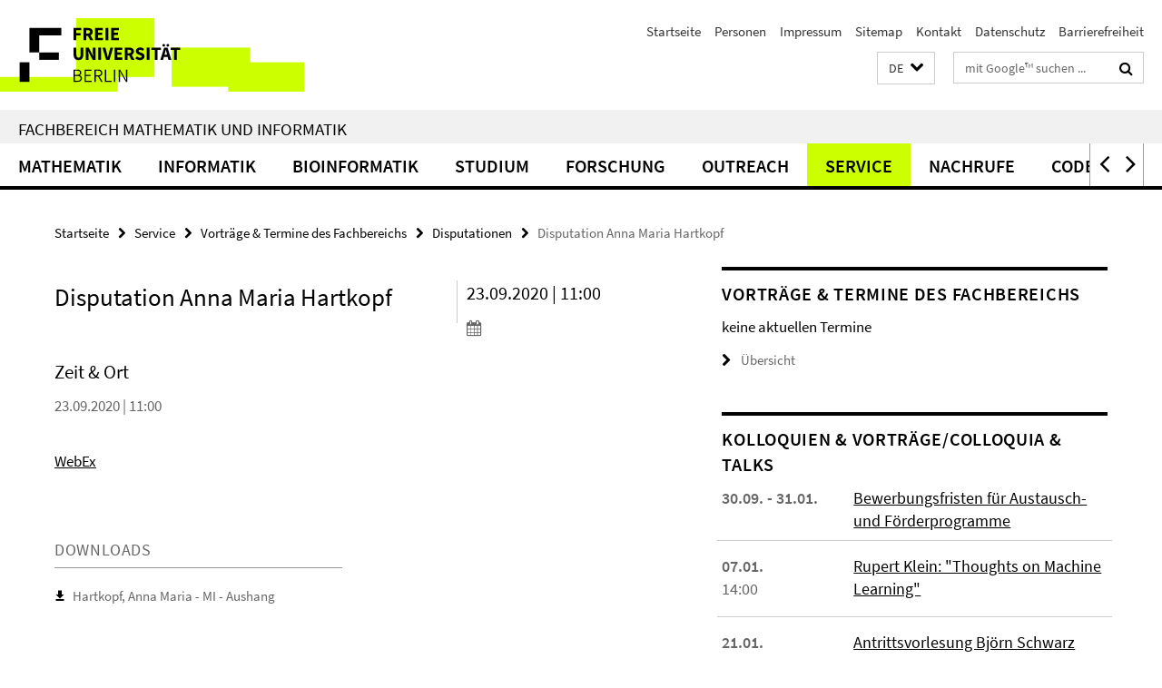

--- FILE ---
content_type: text/html; charset=utf-8
request_url: https://www.mi.fu-berlin.de/index.html?comp=navbar&irq=1&pm=0
body_size: 3705
content:
<!-- BEGIN Fragment default/25122110/navbar-wrapper/15458724/1751466524/?054735:1800 -->
<!-- BEGIN Fragment default/25122110/navbar/97fe20ea856d598b44fdf3de7139244f7607c32f/?031039:86400 -->
<nav class="main-nav-container no-print nocontent" style="display: none;"><div class="container main-nav-container-inner"><div class="main-nav-scroll-buttons" style="display:none"><div id="main-nav-btn-scroll-left" role="button"><div class="fa fa-angle-left"></div></div><div id="main-nav-btn-scroll-right" role="button"><div class="fa fa-angle-right"></div></div></div><div class="main-nav-toggle"><span class="main-nav-toggle-text">Menü</span><span class="main-nav-toggle-icon"><span class="line"></span><span class="line"></span><span class="line"></span></span></div><ul class="main-nav level-1" id="fub-main-nav"><li class="main-nav-item level-1 has-children" data-index="0" data-menu-item-path="/math" data-menu-shortened="0" id="main-nav-item-math"><a class="main-nav-item-link level-1" href="/math/index.html">Mathematik</a><div class="icon-has-children"><div class="fa fa-angle-right"></div><div class="fa fa-angle-down"></div><div class="fa fa-angle-up"></div></div><div class="container main-nav-parent level-2" style="display:none"><a class="main-nav-item-link level-1" href="/math/index.html"><span>Zur Übersichtsseite Mathematik</span></a></div><ul class="main-nav level-2"><li class="main-nav-item level-2 has-children" data-menu-item-path="/math/stud"><a class="main-nav-item-link level-2" href="/math/stud/index.html">Studium</a><div class="icon-has-children"><div class="fa fa-angle-right"></div><div class="fa fa-angle-down"></div><div class="fa fa-angle-up"></div></div><ul class="main-nav level-3"><li class="main-nav-item level-3 " data-menu-item-path="/math/stud/pr-buero"><a class="main-nav-item-link level-3" href="/math/stud/pr-buero/index.html">Prüfungsbüro (Formulare, etc.)</a></li></ul></li><li class="main-nav-item level-2 " data-menu-item-path="/math/projects"><a class="main-nav-item-link level-2" href="/math/projects/index.html">Forschung</a></li><li class="main-nav-item level-2 " data-menu-item-path="/math/profs"><a class="main-nav-item-link level-2" href="/math/profs/index.html">Personen</a></li><li class="main-nav-item level-2 " data-menu-item-path="/math/groups"><a class="main-nav-item-link level-2" href="/math/groups/index.html">Arbeitsgruppen</a></li><li class="main-nav-item level-2 has-children" data-menu-item-path="/math/dates"><a class="main-nav-item-link level-2" href="/math/dates/index.html">Termine/Dates</a><div class="icon-has-children"><div class="fa fa-angle-right"></div><div class="fa fa-angle-down"></div><div class="fa fa-angle-up"></div></div><ul class="main-nav level-3"><li class="main-nav-item level-3 has-children" data-menu-item-path="/math/dates/colloquium"><a class="main-nav-item-link level-3" href="/math/dates/colloquium/index.html">Mathematisches Kolloquium</a><div class="icon-has-children"><div class="fa fa-angle-right"></div><div class="fa fa-angle-down"></div><div class="fa fa-angle-up"></div></div><ul class="main-nav level-4"><li class="main-nav-item level-4 " data-menu-item-path="/math/dates/colloquium/archiv-2007-2011"><a class="main-nav-item-link level-4" href="/math/dates/colloquium/archiv-2007-2011/index.html">Archiv 2007 - 2011</a></li><li class="main-nav-item level-4 " data-menu-item-path="/math/dates/colloquium/archiv_2012"><a class="main-nav-item-link level-4" href="/math/dates/colloquium/archiv_2012/index.html">Archiv 2012</a></li><li class="main-nav-item level-4 " data-menu-item-path="/math/dates/colloquium/Archiv-2013"><a class="main-nav-item-link level-4" href="/math/dates/colloquium/Archiv-2013/index.html">Archiv 2013</a></li><li class="main-nav-item level-4 " data-menu-item-path="/math/dates/colloquium/Archiv-2015"><a class="main-nav-item-link level-4" href="/math/dates/colloquium/Archiv-2015/index.html">Archiv 2015</a></li><li class="main-nav-item level-4 " data-menu-item-path="/math/dates/colloquium/Archiv-2016"><a class="main-nav-item-link level-4" href="/math/dates/colloquium/Archiv-2016/index.html">Archiv 2016</a></li><li class="main-nav-item level-4 " data-menu-item-path="/math/dates/colloquium/Archiv-2019"><a class="main-nav-item-link level-4" href="/math/dates/colloquium/Archiv-2019/index.html">Archiv 2019</a></li><li class="main-nav-item level-4 " data-menu-item-path="/math/dates/colloquium/Archiv-2014"><a class="main-nav-item-link level-4" href="/math/dates/colloquium/Archiv-2014/index.html">Archive 2014</a></li><li class="main-nav-item level-4 " data-menu-item-path="/math/dates/colloquium/2021"><a class="main-nav-item-link level-4" href="/math/dates/colloquium/2021/index.html">Vorträge 2021</a></li><li class="main-nav-item level-4 " data-menu-item-path="/math/dates/colloquium/2022"><a class="main-nav-item-link level-4" href="/math/dates/colloquium/2022/index.html">Vorträge 2022</a></li></ul></li><li class="main-nav-item level-3 has-children" data-menu-item-path="/math/dates/collo-stud"><a class="main-nav-item-link level-3" href="/math/dates/collo-stud/index.html">Studierenden-Kolloquium</a><div class="icon-has-children"><div class="fa fa-angle-right"></div><div class="fa fa-angle-down"></div><div class="fa fa-angle-up"></div></div><ul class="main-nav level-4"><li class="main-nav-item level-4 " data-menu-item-path="/math/dates/collo-stud/archiv_2010"><a class="main-nav-item-link level-4" href="/math/dates/collo-stud/archiv_2010/index.html">Archiv 2010</a></li><li class="main-nav-item level-4 " data-menu-item-path="/math/dates/collo-stud/archiv_2011"><a class="main-nav-item-link level-4" href="/math/dates/collo-stud/archiv_2011/index.html">Archiv 2011</a></li><li class="main-nav-item level-4 " data-menu-item-path="/math/dates/collo-stud/archiv-ss08"><a class="main-nav-item-link level-4" href="/math/dates/collo-stud/archiv-ss08/index.html">Archiv SoSe 2008</a></li><li class="main-nav-item level-4 " data-menu-item-path="/math/dates/collo-stud/archiv-ws08_09"><a class="main-nav-item-link level-4" href="/math/dates/collo-stud/archiv-ws08_09/index.html">Archiv WS 2008/09</a></li></ul></li><li class="main-nav-item level-3 has-children" data-menu-item-path="/math/dates/termine"><a class="main-nav-item-link level-3" href="/math/dates/termine/index.html">Termine</a><div class="icon-has-children"><div class="fa fa-angle-right"></div><div class="fa fa-angle-down"></div><div class="fa fa-angle-up"></div></div><ul class="main-nav level-4"><li class="main-nav-item level-4 " data-menu-item-path="/math/dates/termine/Archiv"><a class="main-nav-item-link level-4" href="/math/dates/termine/Archiv/index.html">Archiv</a></li></ul></li></ul></li></ul></li><li class="main-nav-item level-1 has-children" data-index="1" data-menu-item-path="/inf" data-menu-shortened="0" id="main-nav-item-inf"><a class="main-nav-item-link level-1" href="/inf/index.html">Informatik</a><div class="icon-has-children"><div class="fa fa-angle-right"></div><div class="fa fa-angle-down"></div><div class="fa fa-angle-up"></div></div><div class="container main-nav-parent level-2" style="display:none"><a class="main-nav-item-link level-1" href="/inf/index.html"><span>Zur Übersichtsseite Informatik</span></a></div><ul class="main-nav level-2"><li class="main-nav-item level-2 has-children" data-menu-item-path="/inf/about"><a class="main-nav-item-link level-2" href="/inf/about/index.html">Institut</a><div class="icon-has-children"><div class="fa fa-angle-right"></div><div class="fa fa-angle-down"></div><div class="fa fa-angle-up"></div></div><ul class="main-nav level-3"><li class="main-nav-item level-3 has-children" data-menu-item-path="/inf/about/head"><a class="main-nav-item-link level-3" href="/inf/about/head/index.html">Institutsleitung / Institutsrat Informatik</a><div class="icon-has-children"><div class="fa fa-angle-right"></div><div class="fa fa-angle-down"></div><div class="fa fa-angle-up"></div></div><ul class="main-nav level-4"><li class="main-nav-item level-4 " data-menu-item-path="/inf/about/head/protokolle"><a class="main-nav-item-link level-4" href="/inf/about/head/protokolle/index.html">Institutsrats-Protokolle</a></li></ul></li><li class="main-nav-item level-3 " data-menu-item-path="/inf/about/history"><a class="main-nav-item-link level-3" href="/inf/about/history/index.html">Geschichte</a></li><li class="main-nav-item level-3 " data-menu-item-path="/inf/about/spotlights"><a class="main-nav-item-link level-3" href="/inf/about/spotlights/index.html">Highlights</a></li></ul></li><li class="main-nav-item level-2 has-children" data-menu-item-path="/inf/stud"><a class="main-nav-item-link level-2" href="/inf/stud/index.html">Studium</a><div class="icon-has-children"><div class="fa fa-angle-right"></div><div class="fa fa-angle-down"></div><div class="fa fa-angle-up"></div></div><ul class="main-nav level-3"><li class="main-nav-item level-3 " data-menu-item-path="/inf/stud/studieninteressierte-inf"><a class="main-nav-item-link level-3" href="/inf/stud/studieninteressierte-inf/index.html">Studieninteressierte</a></li><li class="main-nav-item level-3 has-children" data-menu-item-path="/inf/stud/bachelor"><a class="main-nav-item-link level-3" href="/inf/stud/bachelor/index.html">Bachelor</a><div class="icon-has-children"><div class="fa fa-angle-right"></div><div class="fa fa-angle-down"></div><div class="fa fa-angle-up"></div></div><ul class="main-nav level-4"><li class="main-nav-item level-4 " data-menu-item-path="/inf/stud/bachelor/bachelor-mono"><a class="main-nav-item-link level-4" href="/inf/stud/bachelor/bachelor-mono/index.html">BSc Informatik (Mono-Bachelor)</a></li><li class="main-nav-item level-4 " data-menu-item-path="/inf/stud/bachelor/kombiBachelor"><a class="main-nav-item-link level-4" href="/inf/stud/bachelor/kombiBachelor/index.html">BSc Informatik (Kombi 60/30)</a></li><li class="main-nav-item level-4 " data-menu-item-path="/inf/stud/bachelor/lehramtbachelor_inf"><a class="main-nav-item-link level-4" href="/inf/stud/bachelor/lehramtbachelor_inf/index.html">BSc Informatik Lehramt</a></li><li class="main-nav-item level-4 " data-menu-item-path="/inf/stud/bachelor/bs-bioinf"><a class="main-nav-item-link level-4" href="/inf/stud/bachelor/bs-bioinf/index.html">BSc Bioinformatik</a></li><li class="main-nav-item level-4 " data-menu-item-path="/inf/stud/bachelor/minor"><a class="main-nav-item-link level-4" href="/inf/stud/bachelor/minor/index.html">Als Wahlfach</a></li></ul></li><li class="main-nav-item level-3 has-children" data-menu-item-path="/inf/stud/master"><a class="main-nav-item-link level-3" href="/inf/stud/master/index.html">Master</a><div class="icon-has-children"><div class="fa fa-angle-right"></div><div class="fa fa-angle-down"></div><div class="fa fa-angle-up"></div></div><ul class="main-nav level-4"><li class="main-nav-item level-4 " data-menu-item-path="/inf/stud/master/master"><a class="main-nav-item-link level-4" href="/inf/stud/master/master/index.html">MSc Informatik (konsekutiv)</a></li><li class="main-nav-item level-4 " data-menu-item-path="/inf/stud/master/data-science"><a class="main-nav-item-link level-4" href="/inf/stud/master/data-science/index.html">MSc Data Science</a></li><li class="main-nav-item level-4 " data-menu-item-path="/inf/stud/master/lehramtmaster_inf"><a class="main-nav-item-link level-4" href="/inf/stud/master/lehramtmaster_inf/index.html">MSc Informatik Lehramt</a></li><li class="main-nav-item level-4 " data-menu-item-path="/inf/stud/master/ms-Bioinformatik"><a class="main-nav-item-link level-4" href="/inf/stud/master/ms-Bioinformatik/index.html">MSc Bioinformatik</a></li><li class="main-nav-item level-4 " data-menu-item-path="/inf/stud/master/diplom"><a class="main-nav-item-link level-4" href="/inf/stud/master/diplom/index.html">Diplom (ausgelaufen)</a></li></ul></li><li class="main-nav-item level-3 " data-menu-item-path="/inf/stud/prom-habil"><a class="main-nav-item-link level-3" href="/inf/stud/prom-habil/index.html">Promotion und Habilitation</a></li><li class="main-nav-item level-3 " data-menu-item-path="/inf/stud/pr-buero"><a class="main-nav-item-link level-3" href="/inf/stud/pr-buero/index.html">Prüfungsbüro (Formulare, etc.)</a></li><li class="main-nav-item level-3 " data-menu-item-path="/inf/stud/course-directory"><a class="main-nav-item-link level-3" href="/inf/stud/course-directory/index.html">Vorlesungsverzeichnis</a></li></ul></li><li class="main-nav-item level-2 has-children" data-menu-item-path="/inf/research"><a class="main-nav-item-link level-2" href="/inf/research/index.html">Forschung</a><div class="icon-has-children"><div class="fa fa-angle-right"></div><div class="fa fa-angle-down"></div><div class="fa fa-angle-up"></div></div><ul class="main-nav level-3"><li class="main-nav-item level-3 " data-menu-item-path="/inf/research/groups"><a class="main-nav-item-link level-3" href="/inf/research/groups/index.html">Arbeitsgruppen</a></li><li class="main-nav-item level-3 " data-menu-item-path="/inf/research/faculty"><a class="main-nav-item-link level-3" href="/inf/research/faculty/index.html">Professoren und Dozenten</a></li><li class="main-nav-item level-3 " data-menu-item-path="/inf/research/projects"><a class="main-nav-item-link level-3" href="/inf/research/projects/index.html">Forschungsprojekte</a></li><li class="main-nav-item level-3 has-children" data-menu-item-path="/inf/research/publications"><a class="main-nav-item-link level-3" href="/inf/research/publications/index.html">Publikationen</a><div class="icon-has-children"><div class="fa fa-angle-right"></div><div class="fa fa-angle-down"></div><div class="fa fa-angle-up"></div></div><ul class="main-nav level-4"><li class="main-nav-item level-4 " data-menu-item-path="/inf/research/publications/techreports"><a class="main-nav-item-link level-4" href="/inf/research/publications/techreports/index.html">Technical Reports</a></li></ul></li></ul></li><li class="main-nav-item level-2 has-children" data-menu-item-path="/inf/dates"><a class="main-nav-item-link level-2" href="/inf/dates/index.html">Termine</a><div class="icon-has-children"><div class="fa fa-angle-right"></div><div class="fa fa-angle-down"></div><div class="fa fa-angle-up"></div></div><ul class="main-nav level-3"><li class="main-nav-item level-3 " data-menu-item-path="/inf/dates/disputationen-habilitationen"><a class="main-nav-item-link level-3" href="/inf/dates/disputationen-habilitationen/index.html">Disputationen und Habilitationen</a></li><li class="main-nav-item level-3 has-children" data-menu-item-path="/inf/dates/kolloquium"><a class="main-nav-item-link level-3" href="/inf/dates/kolloquium/index.html">Kolloquium Informatik</a><div class="icon-has-children"><div class="fa fa-angle-right"></div><div class="fa fa-angle-down"></div><div class="fa fa-angle-up"></div></div><ul class="main-nav level-4"><li class="main-nav-item level-4 " data-menu-item-path="/inf/dates/kolloquium/kollo-archiv-2013ws"><a class="main-nav-item-link level-4" href="/inf/dates/kolloquium/kollo-archiv-2013ws/index.html">Archiv 2013/14 WS</a></li><li class="main-nav-item level-4 " data-menu-item-path="/inf/dates/kolloquium/kollo-archiv-2014ss"><a class="main-nav-item-link level-4" href="/inf/dates/kolloquium/kollo-archiv-2014ss/index.html">Archiv 2014 SS</a></li><li class="main-nav-item level-4 " data-menu-item-path="/inf/dates/kolloquium/kollo-archiv-2014ws"><a class="main-nav-item-link level-4" href="/inf/dates/kolloquium/kollo-archiv-2014ws/index.html">Archiv 2014/15 WS</a></li><li class="main-nav-item level-4 " data-menu-item-path="/inf/dates/kolloquium/kollo-archiv-2015ss"><a class="main-nav-item-link level-4" href="/inf/dates/kolloquium/kollo-archiv-2015ss/index.html">Archiv 2015 SS</a></li><li class="main-nav-item level-4 " data-menu-item-path="/inf/dates/kolloquium/kollo-archiv-2015ws"><a class="main-nav-item-link level-4" href="/inf/dates/kolloquium/kollo-archiv-2015ws/index.html">Archiv 2015/16 WS</a></li><li class="main-nav-item level-4 " data-menu-item-path="/inf/dates/kolloquium/kollo-archiv-2016ss"><a class="main-nav-item-link level-4" href="/inf/dates/kolloquium/kollo-archiv-2016ss/index.html">Archiv 2016 SS</a></li><li class="main-nav-item level-4 " data-menu-item-path="/inf/dates/kolloquium/kollo-archiv-2016ws"><a class="main-nav-item-link level-4" href="/inf/dates/kolloquium/kollo-archiv-2016ws/index.html">Archiv 2016/17 WS</a></li><li class="main-nav-item level-4 " data-menu-item-path="/inf/dates/kolloquium/kollo-archiv-2017ss"><a class="main-nav-item-link level-4" href="/inf/dates/kolloquium/kollo-archiv-2017ss/index.html">Archiv 2017 SS</a></li><li class="main-nav-item level-4 " data-menu-item-path="/inf/dates/kolloquium/kollo-archiv-2017ws"><a class="main-nav-item-link level-4" href="/inf/dates/kolloquium/kollo-archiv-2017ws/index.html">Archiv 2017 WS</a></li><li class="main-nav-item level-4 " data-menu-item-path="/inf/dates/kolloquium/kollo-archiv-2018-ws"><a class="main-nav-item-link level-4" href="/inf/dates/kolloquium/kollo-archiv-2018-ws/index.html">Archiv 2018 WS</a></li><li class="main-nav-item level-4 " data-menu-item-path="/inf/dates/kolloquium/kollo-archiv-2019"><a class="main-nav-item-link level-4" href="/inf/dates/kolloquium/kollo-archiv-2019/index.html">Archiv 2019</a></li></ul></li><li class="main-nav-item level-3 " data-menu-item-path="/inf/dates/berufungsvortraege-und-lehrproben"><a class="main-nav-item-link level-3" href="/inf/dates/berufungsvortraege-und-lehrproben/index.html">Lehrproben und Vorträge in Berufungsverfahren</a></li><li class="main-nav-item level-3 " data-menu-item-path="/inf/dates/termine"><a class="main-nav-item-link level-3" href="/inf/dates/termine/index.html">Termine Informatik</a></li><li class="main-nav-item level-3 " data-menu-item-path="/inf/dates/sonstige-Vortraege"><a class="main-nav-item-link level-3" href="/inf/dates/sonstige-Vortraege/index.html">sonstige Vorträge</a></li><li class="main-nav-item level-3 " data-menu-item-path="/inf/dates/doc-dipl-bac-seminar"><a class="main-nav-item-link level-3" href="/inf/dates/doc-dipl-bac-seminar/index.html">Master-, Doktoranden-, Bachelorseminar</a></li></ul></li><li class="main-nav-item level-2 " data-menu-item-path="/inf/service"><a class="main-nav-item-link level-2" href="/inf/service/index.html">Service</a></li></ul></li><li class="main-nav-item level-1 has-children" data-index="2" data-menu-item-path="/bioinf" data-menu-shortened="0" id="main-nav-item-bioinf"><a class="main-nav-item-link level-1" href="/bioinf/index.html">Bioinformatik</a><div class="icon-has-children"><div class="fa fa-angle-right"></div><div class="fa fa-angle-down"></div><div class="fa fa-angle-up"></div></div><div class="container main-nav-parent level-2" style="display:none"><a class="main-nav-item-link level-1" href="/bioinf/index.html"><span>Zur Übersichtsseite Bioinformatik</span></a></div><ul class="main-nav level-2"><li class="main-nav-item level-2 has-children" data-menu-item-path="/bioinf/stud"><a class="main-nav-item-link level-2" href="/bioinf/stud/index.html">Studium Bioinformatik</a><div class="icon-has-children"><div class="fa fa-angle-right"></div><div class="fa fa-angle-down"></div><div class="fa fa-angle-up"></div></div><ul class="main-nav level-3"><li class="main-nav-item level-3 has-children" data-menu-item-path="/bioinf/stud/bachelor"><a class="main-nav-item-link level-3" href="/bioinf/stud/bachelor/index.html">Bachelor</a><div class="icon-has-children"><div class="fa fa-angle-right"></div><div class="fa fa-angle-down"></div><div class="fa fa-angle-up"></div></div><ul class="main-nav level-4"><li class="main-nav-item level-4 " data-menu-item-path="/bioinf/stud/bachelor/aktuelles"><a class="main-nav-item-link level-4" href="/bioinf/stud/bachelor/aktuelles/index.html">Aktuelles Bachelor WiSe 25/26</a></li><li class="main-nav-item level-4 " data-menu-item-path="/bioinf/stud/bachelor/profil_aufbau2012"><a class="main-nav-item-link level-4" href="/bioinf/stud/bachelor/profil_aufbau2012/index.html">Profil und Aufbau (SPO 2012)</a></li><li class="main-nav-item level-4 " data-menu-item-path="/bioinf/stud/bachelor/profil_aufbau2023"><a class="main-nav-item-link level-4" href="/bioinf/stud/bachelor/profil_aufbau2023/index.html">Profil und Aufbau (SPO 2023)</a></li><li class="main-nav-item level-4 " data-menu-item-path="/bioinf/stud/bachelor/abv"><a class="main-nav-item-link level-4" href="/bioinf/stud/bachelor/abv/index.html">ABV-Bereich</a></li><li class="main-nav-item level-4 " data-menu-item-path="/bioinf/stud/bachelor/wahlbereich"><a class="main-nav-item-link level-4" href="/bioinf/stud/bachelor/wahlbereich/index.html">Wahlbereich</a></li><li class="main-nav-item level-4 " data-menu-item-path="/bioinf/stud/bachelor/bachelorarbeit"><a class="main-nav-item-link level-4" href="/bioinf/stud/bachelor/bachelorarbeit/index.html">Bachelorarbeit</a></li><li class="main-nav-item level-4 " data-menu-item-path="/bioinf/stud/bachelor/ueberg_BSc-MSc"><a class="main-nav-item-link level-4" href="/bioinf/stud/bachelor/ueberg_BSc-MSc/index.html">Übergang BSc-MSc</a></li><li class="main-nav-item level-4 " data-menu-item-path="/bioinf/stud/bachelor/wechselSPO"><a class="main-nav-item-link level-4" href="/bioinf/stud/bachelor/wechselSPO/index.html">Umstellung auf die SPO 2023</a></li></ul></li><li class="main-nav-item level-3 has-children" data-menu-item-path="/bioinf/stud/master"><a class="main-nav-item-link level-3" href="/bioinf/stud/master/index.html">Master</a><div class="icon-has-children"><div class="fa fa-angle-right"></div><div class="fa fa-angle-down"></div><div class="fa fa-angle-up"></div></div><ul class="main-nav level-4"><li class="main-nav-item level-4 " data-menu-item-path="/bioinf/stud/master/aktuelles"><a class="main-nav-item-link level-4" href="/bioinf/stud/master/aktuelles/index.html">Masterinfo: Aktuelles</a></li><li class="main-nav-item level-4 " data-menu-item-path="/bioinf/stud/master/studienablauf_2019-21"><a class="main-nav-item-link level-4" href="/bioinf/stud/master/studienablauf_2019-21/index.html">Profil und Aufbau</a></li><li class="main-nav-item level-4 " data-menu-item-path="/bioinf/stud/master/modulliste"><a class="main-nav-item-link level-4" href="/bioinf/stud/master/modulliste/index.html">Liste der Wahlpflichtmodule</a></li><li class="main-nav-item level-4 " data-menu-item-path="/bioinf/stud/master/forschungspraktikum"><a class="main-nav-item-link level-4" href="/bioinf/stud/master/forschungspraktikum/index.html">Forschungspraktikum</a></li><li class="main-nav-item level-4 " data-menu-item-path="/bioinf/stud/master/masterarbeit"><a class="main-nav-item-link level-4" href="/bioinf/stud/master/masterarbeit/index.html">Masterarbeit</a></li><li class="main-nav-item level-4 " data-menu-item-path="/bioinf/stud/master/uebergang"><a class="main-nav-item-link level-4" href="/bioinf/stud/master/uebergang/index.html">Übergangsregeln StO/PO 2012 - 2019</a></li><li class="main-nav-item level-4 " data-menu-item-path="/bioinf/stud/master/studienablauf_2012"><a class="main-nav-item-link level-4" href="/bioinf/stud/master/studienablauf_2012/index.html">Studienablauf alt (StO/PO 2012)</a></li></ul></li><li class="main-nav-item level-3 " data-menu-item-path="/bioinf/stud/infos_studierende"><a class="main-nav-item-link level-3" href="/bioinf/stud/infos_studierende/index.html">Infos für Studierende</a></li><li class="main-nav-item level-3 " data-menu-item-path="/bioinf/stud/studieninteressierte"><a class="main-nav-item-link level-3" href="/bioinf/stud/studieninteressierte/index.html">Studieninteressierte</a></li><li class="main-nav-item level-3 " data-menu-item-path="/bioinf/stud/arbeitsgruppen"><a class="main-nav-item-link level-3" href="/bioinf/stud/arbeitsgruppen/index.html">Arbeitsgruppen</a></li><li class="main-nav-item level-3 has-children" data-menu-item-path="/bioinf/stud/organisation"><a class="main-nav-item-link level-3" href="/bioinf/stud/organisation/index.html">Organisation/Kontakt</a><div class="icon-has-children"><div class="fa fa-angle-right"></div><div class="fa fa-angle-down"></div><div class="fa fa-angle-up"></div></div><ul class="main-nav level-4"><li class="main-nav-item level-4 " data-menu-item-path="/bioinf/stud/organisation/verwaltung"><a class="main-nav-item-link level-4" href="/bioinf/stud/organisation/verwaltung/index.html">Verwaltung und Beratung</a></li><li class="main-nav-item level-4 " data-menu-item-path="/bioinf/stud/organisation/gremien"><a class="main-nav-item-link level-4" href="/bioinf/stud/organisation/gremien/index.html">Gremien / Beauftragte</a></li></ul></li></ul></li><li class="main-nav-item level-2 has-children" data-menu-item-path="/bioinf/institute"><a class="main-nav-item-link level-2" href="/bioinf/institute/index.html">Institut für Bioinformatik</a><div class="icon-has-children"><div class="fa fa-angle-right"></div><div class="fa fa-angle-down"></div><div class="fa fa-angle-up"></div></div><ul class="main-nav level-3"><li class="main-nav-item level-3 " data-menu-item-path="/bioinf/institute/people"><a class="main-nav-item-link level-3" href="/bioinf/institute/people/index.html">Personen</a></li></ul></li></ul></li><li class="main-nav-item level-1" data-index="3" data-menu-item-path="/stud" data-menu-shortened="0" id="main-nav-item-stud"><a class="main-nav-item-link level-1" href="/stud/index.html">Studium</a></li><li class="main-nav-item level-1" data-index="4" data-menu-item-path="/research" data-menu-shortened="0" id="main-nav-item-research"><a class="main-nav-item-link level-1" href="/research/index.html">Forschung</a></li><li class="main-nav-item level-1" data-index="5" data-menu-item-path="/outreach" data-menu-shortened="0" id="main-nav-item-outreach"><a class="main-nav-item-link level-1" href="/outreach/index.html">Outreach</a></li><li class="main-nav-item level-1 has-children" data-index="6" data-menu-item-path="/fb" data-menu-shortened="0" id="main-nav-item-fb"><a class="main-nav-item-link level-1" href="/fb/index.html">Service</a><div class="icon-has-children"><div class="fa fa-angle-right"></div><div class="fa fa-angle-down"></div><div class="fa fa-angle-up"></div></div><div class="container main-nav-parent level-2" style="display:none"><a class="main-nav-item-link level-1" href="/fb/index.html"><span>Zur Übersichtsseite Service</span></a></div><ul class="main-nav level-2"><li class="main-nav-item level-2 " data-menu-item-path="/fb/beratung"><a class="main-nav-item-link level-2" href="/fb/beratung/index.html">Beratungsangebote</a></li><li class="main-nav-item level-2 " data-menu-item-path="/fb/Frauen--und-Gleichstellungsbeauftragte"><a class="main-nav-item-link level-2" href="/fb/Frauen--und-Gleichstellungsbeauftragte/index.html">Frauen- und Gleichstellungsbeauftragte</a></li><li class="main-nav-item level-2 has-children" data-menu-item-path="/fb/qualitaet"><a class="main-nav-item-link level-2" href="/fb/qualitaet/index.html">Qualitätssicherung Studium und Lehre</a><div class="icon-has-children"><div class="fa fa-angle-right"></div><div class="fa fa-angle-down"></div><div class="fa fa-angle-up"></div></div><ul class="main-nav level-3"><li class="main-nav-item level-3 " data-menu-item-path="/fb/qualitaet/ausbildungskommission"><a class="main-nav-item-link level-3" href="/fb/qualitaet/ausbildungskommission/index.html">Ausbildungskommission</a></li><li class="main-nav-item level-3 " data-menu-item-path="/fb/qualitaet/beirat"><a class="main-nav-item-link level-3" href="/fb/qualitaet/beirat/index.html">Beirat Qualitätssicherung Studium und Lehre</a></li><li class="main-nav-item level-3 " data-menu-item-path="/fb/qualitaet/Mutterschutz"><a class="main-nav-item-link level-3" href="/fb/qualitaet/Mutterschutz/index.html">Mutterschutz</a></li><li class="main-nav-item level-3 has-children" data-menu-item-path="/fb/qualitaet/Evaluationen"><a class="main-nav-item-link level-3" href="/fb/qualitaet/Evaluationen/index.html">Evaluationen</a><div class="icon-has-children"><div class="fa fa-angle-right"></div><div class="fa fa-angle-down"></div><div class="fa fa-angle-up"></div></div><ul class="main-nav level-4"><li class="main-nav-item level-4 " data-menu-item-path="/fb/qualitaet/Evaluationen/bachelorbefragungen"><a class="main-nav-item-link level-4" href="/fb/qualitaet/Evaluationen/bachelorbefragungen/index.html">Bacherlorbefragungen</a></li><li class="main-nav-item level-4 " data-menu-item-path="/fb/qualitaet/Evaluationen/Evaluationsberichte"><a class="main-nav-item-link level-4" href="/fb/qualitaet/Evaluationen/Evaluationsberichte/index.html">Evaluationsberichte</a></li><li class="main-nav-item level-4 " data-menu-item-path="/fb/qualitaet/Evaluationen/masterbefragungen"><a class="main-nav-item-link level-4" href="/fb/qualitaet/Evaluationen/masterbefragungen/index.html">Masterbefragungen</a></li><li class="main-nav-item level-4 " data-menu-item-path="/fb/qualitaet/Evaluationen/absolventenbefragungen"><a class="main-nav-item-link level-4" href="/fb/qualitaet/Evaluationen/absolventenbefragungen/index.html">Absolventenbefragungen</a></li><li class="main-nav-item level-4 " data-menu-item-path="/fb/qualitaet/Evaluationen/exmatrikuliertenbefragungen"><a class="main-nav-item-link level-4" href="/fb/qualitaet/Evaluationen/exmatrikuliertenbefragungen/index.html">Exmatrikuliertenbefragungen</a></li></ul></li><li class="main-nav-item level-3 " data-menu-item-path="/fb/qualitaet/fachgespraeche"><a class="main-nav-item-link level-3" href="/fb/qualitaet/fachgespraeche/index.html">Fachgespräche</a></li><li class="main-nav-item level-3 " data-menu-item-path="/fb/qualitaet/mentoring"><a class="main-nav-item-link level-3" href="/fb/qualitaet/mentoring/index.html">Mentoring</a></li><li class="main-nav-item level-3 " data-menu-item-path="/fb/qualitaet/prozessdoku"><a class="main-nav-item-link level-3" href="/fb/qualitaet/prozessdoku/index.html">Prozessdokumentationen</a></li><li class="main-nav-item level-3 " data-menu-item-path="/fb/qualitaet/systemakkreditierung"><a class="main-nav-item-link level-3" href="/fb/qualitaet/systemakkreditierung/index.html">Systemakkreditierung</a></li><li class="main-nav-item level-3 " data-menu-item-path="/fb/qualitaet/kontakt"><a class="main-nav-item-link level-3" href="/fb/qualitaet/kontakt/index.html">Kontakt</a></li></ul></li></ul></li><li class="main-nav-item level-1" data-index="7" data-menu-item-path="/Nachrufe" data-menu-shortened="0" id="main-nav-item-Nachrufe"><a class="main-nav-item-link level-1" href="/Nachrufe/index.html">Nachrufe</a></li><li class="main-nav-item level-1" data-index="8" data-menu-item-path="/Code-of-Conduct" data-menu-shortened="0" id="main-nav-item-Code-of-Conduct"><a class="main-nav-item-link level-1" href="/Code-of-Conduct/index.html">Code of Conduct</a></li></ul></div><div class="main-nav-flyout-global"><div class="container"></div><button id="main-nav-btn-flyout-close" type="button"><div id="main-nav-btn-flyout-close-container"><i class="fa fa-angle-up"></i></div></button></div></nav><script type="text/javascript">$(document).ready(function () { Luise.Navigation.init(); });</script><!-- END Fragment default/25122110/navbar/97fe20ea856d598b44fdf3de7139244f7607c32f/?031039:86400 -->
<!-- END Fragment default/25122110/navbar-wrapper/15458724/1751466524/?054735:1800 -->


--- FILE ---
content_type: text/html; charset=utf-8
request_url: https://www.mi.fu-berlin.de/fb/news/index.html?irq=1&page=1
body_size: 864
content:
<!-- BEGIN Fragment default/25122110/news-box-wrapper/1/15458766/1751466096/?052850:113 -->
<!-- BEGIN Fragment default/25122110/news-box/1/f5465a6f83aab5863210222ff4f867041552c7e8/?062657:3600 -->
<a href="/fb/beauf-aussch/beauf-frauen/News/DFG_-Online-Infoveranstaltungen-fuer-Antragsteller_innen-und-Gefoerderte.html"><div class="box-news-list-v1-element"><p class="box-news-list-v1-title"><span>DFG: Online-Infoveranstaltungen für Antragsteller*innen und Geförderte</span></p><p class="box-news-list-v1-date">01.12.2025<span class="box-news-list-v1-category" title="Quelle: Frauen- und Gleichstellungsbeauftragte">Frauen- und Gleichstellungsbeauftragte</span></p></div></a><a href="/fb/beauf-aussch/beauf-frauen/News/meta-IFiF-Adventskalender-_-24-Impulse-fuer-mehr-Sichtbarkeit-von-Frauen.html"><div class="box-news-list-v1-element"><p class="box-news-list-v1-title"><span>meta-IFiF-Adventskalender – 24 Impulse für mehr Sichtbarkeit von Frauen</span></p><p class="box-news-list-v1-date">01.12.2025<span class="box-news-list-v1-category" title="Quelle: Frauen- und Gleichstellungsbeauftragte">Frauen- und Gleichstellungsbeauftragte</span></p></div></a><a href="/fb/beauf-aussch/beauf-frauen/News/Umfrage-bundesweit-zu-Ferienzeiten-und-Familienpflichten.html"><div class="box-news-list-v1-element"><p class="box-news-list-v1-title"><span>Umfrage bundesweit zu Ferienzeiten und Familienpflichten</span></p><p class="box-news-list-v1-date">26.11.2025<span class="box-news-list-v1-category" title="Quelle: Frauen- und Gleichstellungsbeauftragte">Frauen- und Gleichstellungsbeauftragte</span></p></div></a><div class="cms-box-prev-next-nav box-news-list-v1-nav"><a class="cms-box-prev-next-nav-overview box-news-list-v1-nav-overview" href="/fb/news/index.html" rel="contents" role="button" title="Übersicht Nachrichten des Fachbereichs/News from the Department"><span class="icon-cds icon-cds-overview"></span></a><span class="cms-box-prev-next-nav-arrow-prev disabled box-news-list-v1-nav-arrow-prev" title="zurück blättern"><span class="icon-cds icon-cds-arrow-prev disabled"></span></span><span class="cms-box-prev-next-nav-pagination box-news-list-v1-pagination" title="Seite 1 von insgesamt 10 Seiten"> 1 / 10 </span><span class="cms-box-prev-next-nav-arrow-next box-news-list-v1-nav-arrow-next" data-ajax-url="/fb/news/index.html?irq=1&amp;page=2" onclick="Luise.AjaxBoxNavigation.onClick(event, this)" rel="next" role="button" title="weiter blättern"><span class="icon-cds icon-cds-arrow-next"></span></span></div><!-- END Fragment default/25122110/news-box/1/f5465a6f83aab5863210222ff4f867041552c7e8/?062657:3600 -->
<!-- END Fragment default/25122110/news-box-wrapper/1/15458766/1751466096/?052850:113 -->


--- FILE ---
content_type: text/html; charset=utf-8
request_url: https://www.mi.fu-berlin.de/fb/dates/index.html?irq=1&page=1
body_size: 551
content:
<!-- BEGIN Fragment default/25122110/events-wrapper/1//15458733/1597738010/?052756:59 -->
<!-- BEGIN Fragment default/25122110/events/1/04b051d3008f4512d0bca85de61948a89078022c/15458733/1597738010/?062657:3600 -->
<!-- BEGIN Fragment default/25122110/events-box-wrapper/1/15458733/1597738010/?052756:59 -->
<!-- BEGIN Fragment default/25122110/events-box/solr/1/04b051d3008f4512d0bca85de61948a89078022c/15458733/1597738010/?062657:3600 -->
<p>keine aktuellen Termine</p><a class="box-event-list-v1-link-all" href="/fb/dates/index.html"><i class="fa fa-chevron-right"></i>Übersicht</a><!-- END Fragment default/25122110/events-box/solr/1/04b051d3008f4512d0bca85de61948a89078022c/15458733/1597738010/?062657:3600 -->
<!-- END Fragment default/25122110/events-box-wrapper/1/15458733/1597738010/?052756:59 -->
<!-- END Fragment default/25122110/events/1/04b051d3008f4512d0bca85de61948a89078022c/15458733/1597738010/?062657:3600 -->
<!-- END Fragment default/25122110/events-wrapper/1//15458733/1597738010/?052756:59 -->


--- FILE ---
content_type: text/html; charset=utf-8
request_url: https://www.mi.fu-berlin.de/events/index.html?irq=1&page=1
body_size: 873
content:
<!-- BEGIN Fragment default/25122110/events-wrapper/1//48208990/1738263527/?052756:59 -->
<!-- BEGIN Fragment default/25122110/events/1/03852510873c0cd34f30eb1501278b7ddad3fe79/48208990/1738263527/?053041:3600 -->
<!-- BEGIN Fragment default/25122110/events-box-wrapper/1/48208990/1738263527/?043140:59 -->
<!-- BEGIN Fragment default/25122110/events-box/solr/1/03852510873c0cd34f30eb1501278b7ddad3fe79/48208990/1738263527/?053041:3600 -->
<div class="box-event-list-v1-element row"><div class="box-event-list-v1-element-l col-m-4"><span class="box-event-list-v1-date">30.09. - 31.01.</span></div><div class="box-event-list-v1-element-r col-m-8"><a href="/stud/international/dates/2026_bewerbungsfristen.html" class="box-event-list-title" title="Bewerbungsfristen für Austausch- und Förderprogramme">Bewerbungsfristen für Austausch- und Förderprogramme</a></div></div><div class="box-event-list-v1-element row"><div class="box-event-list-v1-element-l col-m-4"><span class="box-event-list-v1-date">07.01.</span><span class="box-event-list-v1-time">14:00</span></div><div class="box-event-list-v1-element-r col-m-8"><a href="/events/Informatik-Kolloquium-Rupert-Klein-2026-01-07.html" class="box-event-list-title" title="Rupert Klein: &quot;Thoughts on Machine Learning&quot;">Rupert Klein: "Thoughts on Machine Learning"</a></div></div><div class="box-event-list-v1-element row"><div class="box-event-list-v1-element-l col-m-4"><span class="box-event-list-v1-date">21.01.</span><span class="box-event-list-v1-time">16:00</span></div><div class="box-event-list-v1-element-r col-m-8"><a href="/events/2026-01-Bjoern-Schwarz-Antrittsvorlesung.html" class="box-event-list-title" title="Antrittsvorlesung Björn Schwarz (Didaktik der Mathematik)">Antrittsvorlesung Björn Schwarz (Didaktik der Mathematik)</a></div></div><div class="cms-box-prev-next-nav box-event-list-v1-nav"><a class="cms-box-prev-next-nav-overview box-event-list-v1-nav-overview" href="/events/index.html" rel="contents" role="button" title="Übersicht Kol­lo­quien &amp; Vorträge/Colloquia &amp; Talks"><span class="icon-cds icon-cds-overview"></span></a><span class="cms-box-prev-next-nav-arrow-prev disabled box-event-list-v1-nav-arrow-prev" title="zurück blättern"><span class="icon-cds icon-cds-arrow-prev disabled"></span></span><span class="cms-box-prev-next-nav-pagination box-event-list-v1-pagination" title="Seite 1 von insgesamt 2 Seiten"> 1 / 2 </span><span class="cms-box-prev-next-nav-arrow-next box-event-list-v1-nav-arrow-next" data-ajax-url="/events/index.html?irq=1&amp;page=2" onclick="Luise.AjaxBoxNavigation.onClick(event, this)" rel="next" role="button" title="weiter blättern"><span class="icon-cds icon-cds-arrow-next"></span></span></div><!-- END Fragment default/25122110/events-box/solr/1/03852510873c0cd34f30eb1501278b7ddad3fe79/48208990/1738263527/?053041:3600 -->
<!-- END Fragment default/25122110/events-box-wrapper/1/48208990/1738263527/?043140:59 -->
<!-- END Fragment default/25122110/events/1/03852510873c0cd34f30eb1501278b7ddad3fe79/48208990/1738263527/?053041:3600 -->
<!-- END Fragment default/25122110/events-wrapper/1//48208990/1738263527/?052756:59 -->
